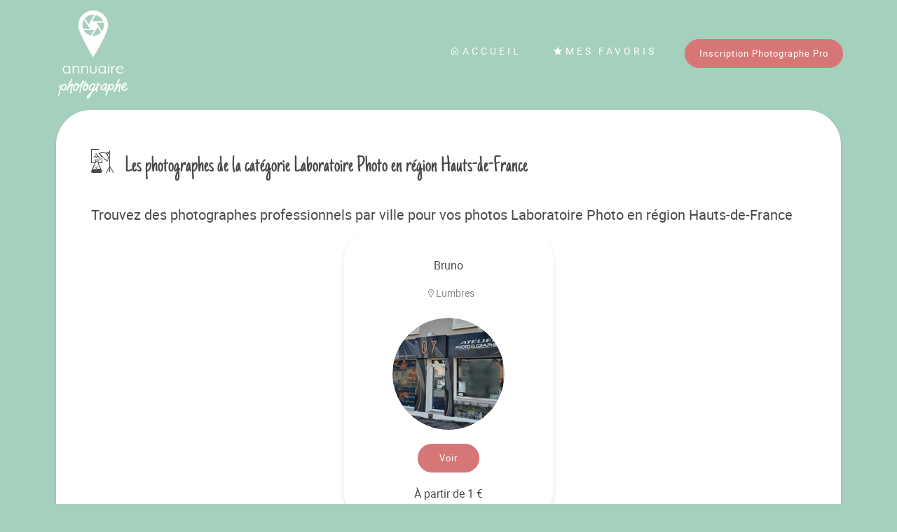

--- FILE ---
content_type: text/html; charset=UTF-8
request_url: https://annuaire-photographe.fr/photographe-laboratoire/hauts-de-france
body_size: 6243
content:
<!doctype html>
<html lang="fr">
    <head>
        <meta charset="utf-8">
        <meta http-equiv="X-UA-Compatible" content="IE=edge">
        <meta name="viewport" content="width=device-width, initial-scale=1">

                <title>Photographes Laboratoire Photo dans votre ville en région Hauts-de-France - Annuaire photographe</title>
        <meta name="description" content="Trouvez des photographes professionnels pour vos photos de Laboratoire Photo dans votre ville en région Hauts-de-France.">
                
        <!-- Disable tap highlight on IE -->
        <meta name="msapplication-tap-highlight" content="no">

        <!-- Web Application Manifest -->
        
        <!-- Add to homescreen for Chrome on Android -->
        <meta name="mobile-web-app-capable" content="yes">
        <meta name="application-name" content="Annuaire Photographe">
        <link rel="icon" sizes="192x192" href="/build/img/favicon/annuaire-favicon-192.647f4810.png">

        <!-- Add to homescreen for Safari on iOS -->
        <meta name="apple-mobile-web-app-capable" content="yes">
        <meta name="apple-mobile-web-app-status-bar-style" content="black">
        <meta name="apple-mobile-web-app-title" content="Annuaire Photographe">
        <link rel="apple-touch-icon" href="/build/img/favicon/annuaire-favicon-192.647f4810.png">

        <!-- Tile icon for Win8 (144x144 + tile color) -->
        <meta name="msapplication-TileImage" content="/build/img/favicon/annuaire-favicon-144.542d26b1.png">
        <meta name="msapplication-TileColor" content="#A6D0BE">

        <!-- Color the status bar on mobile devices -->
        <meta name="theme-color" content="#A6D0BE">

                    <link rel="stylesheet" href="/build/196.ad27b168.css"><link rel="stylesheet" href="/build/211.16ba933b.css"><link rel="stylesheet" href="/build/publicDefault.65db50cc.css">
                <script defer data-domain="annuaire-photographe.fr" src="https://plausible.io/js/script.js"></script>
    </head>

    <body>
                <nav class="navbar navbar-expand-lg navbar-light navbar-custom align-items-start align-items-md-center w-100 pt-0 page-page">
            <div class="container-lg nav-container">
                <a class="navbar-brand ms-2 mt-2 ps-5 ps-lg-0 pt-3 pb-4 py-lg-3" href="/">
                    <img class="logo" src="/build/img/base/logo-annuaire-white.64670f91.png" alt="Logo Annuaire Photographe">
                </a>
                <button class="navbar-toggler mt-1 me-5 me-lg-3" type="button" data-bs-toggle="collapse" data-bs-target="#navbarSupportedContent" aria-controls="navbarSupportedContent" aria-expanded="false" aria-label="Toggle navigation">
                    <span class="navbar-toggler-icon"></span>
                </button>
                
                <div class="collapse navbar-collapse justify-content-end" id="navbarSupportedContent">
                    <ul class="navbar-nav mr-auto">
                        <li class="nav-item nav-item-custom active">
                            <a class="nav-link" href="/"><i class="las la-home"></i>Accueil</a>
                        </li>
                        <li class="nav-item nav-item-custom">
                            <a class="nav-link" href="/favoris"><i class="las la-star"></i>Mes favoris</a>
                        </li>
                        <li class="nav-item nav-item-custom">
                            <a class="btn btn-orange" href="https://www.jingoo.com/infos/inscription.php" target="_blank">Inscription Photographe Pro</a>
                        </li>
                        
                    </ul>
                </div>
                
            </div>
            
        </nav>
                <div id="page" class="container-lg main-content ">
                            <div class="bloc-info space mb-lg pb-5 text-bloc">
        <div class="row">
            <div class="col-md-12">
                <h1 class="title-script my-5"><span class="iconannuaire laboratoire-icon me-3"></span> Les photographes de la catégorie Laboratoire Photo en région Hauts-de-France</h1>
                <h2>Trouvez des photographes professionnels par ville pour vos photos Laboratoire Photo en région Hauts-de-France</h2>

                                            <div class="mini-photographe-container">
                                                            <div class="mini-photographe-block">
                                    <div class="info-photog">
                                        <div class="bloc-info-carte">
                                            <div class="text-center info-carte">
                                                <div class="third-title text-capitalize">Bruno</div>
                                                <div class="txt-light bloc-ville text-capitalize"><i class="las la-map-marker-alt ps-2"></i>Lumbres</div>
                                                <div class="bloc-image">
                                                    <img class="photo-presentation" src="https://s3-annuaire-images-1.s3.gra.io.cloud.ovh.net/avatar/fa40c63a-559c-45f9-9bb4-6f37bc5feb27/fa40c63a-559c-45f9-9bb4-6f37bc5feb27-1682500981.jpg" alt="Avatar Photographe">
                                                </div>
                                                <a href="/fiche/laboratoire/fa40c63a-559c-45f9-9bb4-6f37bc5feb27" class="btn-orange lg btn">Voir</a>

                                                <div class="pt-4"><span class=""></span> À partir de 1 €</div>
                                            </div>
                                        </div>
                                    </div>
                                </div>
                                                    </div>
                                        <div class="letter-list my-5">
                                                    <div class="letter-block">
                                <a class="d-inline-flex justify-content-start align-items-center villes-letter-link" href="/photographe-laboratoire/hauts-de-france/villes-A">
                                    <div class="letter-link">A</div>
                                    <button type="button" class="letter-btn btn btn-light-grey discret ms-4">Voir toutes les villes en A</button>
                                </a>
                                <ul class="villes-list">
                                                                           
                                        <li><a href="/photographe-laboratoire/hauts-de-france/amiens-80021">Amiens</a><span class="ms-4">|</span></li>
                                                                           
                                        <li><a href="/photographe-laboratoire/hauts-de-france/armentieres-59017">Armentières</a><span class="ms-4">|</span></li>
                                                                           
                                        <li><a href="/photographe-laboratoire/hauts-de-france/auchel-62048">Auchel</a><span class="ms-4">|</span></li>
                                                                           
                                        <li><a href="/photographe-laboratoire/hauts-de-france/aulnoy-lez-valenciennes-59032">Aulnoy-lez-Valenciennes</a><span class="ms-4">|</span></li>
                                                                           
                                        <li><a href="/photographe-laboratoire/hauts-de-france/annay-62033">Annay</a><span class="ms-4">|</span></li>
                                                                           
                                        <li><a href="/photographe-laboratoire/hauts-de-france/allonne-60009">Allonne</a><span class="ms-4">|</span></li>
                                                                           
                                        <li><a href="/photographe-laboratoire/hauts-de-france/auchy-lez-orchies-59029">Auchy-lez-Orchies</a><span class="ms-4">|</span></li>
                                                                           
                                        <li><a href="/photographe-laboratoire/hauts-de-france/aix-en-pevele-59004">Aix</a><span class="ms-4">|</span></li>
                                                                           
                                        <li><a href="/photographe-laboratoire/hauts-de-france/angy-60015">Angy</a><span class="ms-4">|</span></li>
                                                                           
                                        <li><a href="/photographe-laboratoire/hauts-de-france/avilly-st-leonard-60033">Avilly-Saint-Léonard</a></li>
                                                                    </ul>
                            </div>
                                                        <hr class="my-5">
                                                        
                                                    <div class="letter-block">
                                <a class="d-inline-flex justify-content-start align-items-center villes-letter-link" href="/photographe-laboratoire/hauts-de-france/villes-B">
                                    <div class="letter-link">B</div>
                                    <button type="button" class="letter-btn btn btn-light-grey discret ms-4">Voir toutes les villes en B</button>
                                </a>
                                <ul class="villes-list">
                                                                           
                                        <li><a href="/photographe-laboratoire/hauts-de-france/beauvais-60057">Beauvais</a><span class="ms-4">|</span></li>
                                                                           
                                        <li><a href="/photographe-laboratoire/hauts-de-france/bailleul-59043">Bailleul</a><span class="ms-4">|</span></li>
                                                                           
                                        <li><a href="/photographe-laboratoire/hauts-de-france/berck-62108">Berck</a><span class="ms-4">|</span></li>
                                                                           
                                        <li><a href="/photographe-laboratoire/hauts-de-france/billy-montigny-62133">Billy-Montigny</a><span class="ms-4">|</span></li>
                                                                           
                                        <li><a href="/photographe-laboratoire/hauts-de-france/bapaume-62080">Bapaume</a><span class="ms-4">|</span></li>
                                                                           
                                        <li><a href="/photographe-laboratoire/hauts-de-france/bury-60116">Bury</a><span class="ms-4">|</span></li>
                                                                           
                                        <li><a href="/photographe-laboratoire/hauts-de-france/beuvry-la-foret-59080">Beuvry-la-Forêt</a><span class="ms-4">|</span></li>
                                                                           
                                        <li><a href="/photographe-laboratoire/hauts-de-france/boran-sur-oise-60086">Boran-sur-Oise</a><span class="ms-4">|</span></li>
                                                                           
                                        <li><a href="/photographe-laboratoire/hauts-de-france/balagny-sur-therain-60044">Balagny-sur-Thérain</a><span class="ms-4">|</span></li>
                                                                           
                                        <li><a href="/photographe-laboratoire/hauts-de-france/berthecourt-60065">Berthecourt</a></li>
                                                                    </ul>
                            </div>
                                                        <hr class="my-5">
                                                        
                                                    <div class="letter-block">
                                <a class="d-inline-flex justify-content-start align-items-center villes-letter-link" href="/photographe-laboratoire/hauts-de-france/villes-C">
                                    <div class="letter-link">C</div>
                                    <button type="button" class="letter-btn btn btn-light-grey discret ms-4">Voir toutes les villes en C</button>
                                </a>
                                <ul class="villes-list">
                                                                           
                                        <li><a href="/photographe-laboratoire/hauts-de-france/calais-62193">Calais</a><span class="ms-4">|</span></li>
                                                                           
                                        <li><a href="/photographe-laboratoire/hauts-de-france/crepy-en-valois-60176">Crépy-en-Valois</a><span class="ms-4">|</span></li>
                                                                           
                                        <li><a href="/photographe-laboratoire/hauts-de-france/coutiches-59158">Coutiches</a><span class="ms-4">|</span></li>
                                                                           
                                        <li><a href="/photographe-laboratoire/hauts-de-france/cauchy-a-la-tour-62217">Cauchy-à-la-Tour</a><span class="ms-4">|</span></li>
                                                                           
                                        <li><a href="/photographe-laboratoire/hauts-de-france/chamant-60138">Chamant</a><span class="ms-4">|</span></li>
                                                                           
                                        <li><a href="/photographe-laboratoire/hauts-de-france/corbeny-02215">Corbeny</a><span class="ms-4">|</span></li>
                                                                           
                                        <li><a href="/photographe-laboratoire/hauts-de-france/cremarest-62255">Crémarest</a><span class="ms-4">|</span></li>
                                                                           
                                        <li><a href="/photographe-laboratoire/hauts-de-france/clety-62229">Cléty</a><span class="ms-4">|</span></li>
                                                                           
                                        <li><a href="/photographe-laboratoire/hauts-de-france/coulomby-62245">Coulomby</a><span class="ms-4">|</span></li>
                                                                           
                                        <li><a href="/photographe-laboratoire/hauts-de-france/conchy-les-pots-60160">Conchy-les-Pots</a></li>
                                                                    </ul>
                            </div>
                                                        <hr class="my-5">
                                                        
                                                    <div class="letter-block">
                                <a class="d-inline-flex justify-content-start align-items-center villes-letter-link" href="/photographe-laboratoire/hauts-de-france/villes-D">
                                    <div class="letter-link">D</div>
                                    <button type="button" class="letter-btn btn btn-light-grey discret ms-4">Voir toutes les villes en D</button>
                                </a>
                                <ul class="villes-list">
                                                                           
                                        <li><a href="/photographe-laboratoire/hauts-de-france/dunkerque-59183">Dunkerque</a><span class="ms-4">|</span></li>
                                                                           
                                        <li><a href="/photographe-laboratoire/hauts-de-france/douai-59178">Douai</a><span class="ms-4">|</span></li>
                                                                           
                                        <li><a href="/photographe-laboratoire/hauts-de-france/dechy-59170">Dechy</a><span class="ms-4">|</span></li>
                                                                           
                                        <li><a href="/photographe-laboratoire/hauts-de-france/desvres-62268">Desvres</a><span class="ms-4">|</span></li>
                                                                           
                                        <li><a href="/photographe-laboratoire/hauts-de-france/dohem-62271">Dohem</a><span class="ms-4">|</span></li>
                                                                           
                                        <li><a href="/photographe-laboratoire/hauts-de-france/duvy-60203">Duvy</a><span class="ms-4">|</span></li>
                                                                           
                                        <li><a href="/photographe-laboratoire/hauts-de-france/dominois-80244">Dominois</a></li>
                                                                    </ul>
                            </div>
                                                        <hr class="my-5">
                                                        
                                                    <div class="letter-block">
                                <a class="d-inline-flex justify-content-start align-items-center villes-letter-link" href="/photographe-laboratoire/hauts-de-france/villes-E">
                                    <div class="letter-link">E</div>
                                    <button type="button" class="letter-btn btn btn-light-grey discret ms-4">Voir toutes les villes en E</button>
                                </a>
                                <ul class="villes-list">
                                                                           
                                        <li><a href="/photographe-laboratoire/hauts-de-france/estaires-59212">Estaires</a><span class="ms-4">|</span></li>
                                                                           
                                        <li><a href="/photographe-laboratoire/hauts-de-france/estrees-st-denis-60223">Estrées-Saint-Denis</a><span class="ms-4">|</span></li>
                                                                           
                                        <li><a href="/photographe-laboratoire/hauts-de-france/eleu-dit-leauwette-62291">Éleu-dit-Leauwette</a><span class="ms-4">|</span></li>
                                                                           
                                        <li><a href="/photographe-laboratoire/hauts-de-france/estevelles-62311">Estevelles</a><span class="ms-4">|</span></li>
                                                                           
                                        <li><a href="/photographe-laboratoire/hauts-de-france/esquerdes-62309">Esquerdes</a><span class="ms-4">|</span></li>
                                                                           
                                        <li><a href="/photographe-laboratoire/hauts-de-france/elnes-62292">Elnes</a><span class="ms-4">|</span></li>
                                                                           
                                        <li><a href="/photographe-laboratoire/hauts-de-france/estrun-59219">Estrun</a><span class="ms-4">|</span></li>
                                                                           
                                        <li><a href="/photographe-laboratoire/hauts-de-france/evergnicourt-02299">Évergnicourt</a><span class="ms-4">|</span></li>
                                                                           
                                        <li><a href="/photographe-laboratoire/hauts-de-france/essigny-le-petit-02288">Essigny-le-Petit</a><span class="ms-4">|</span></li>
                                                                           
                                        <li><a href="/photographe-laboratoire/hauts-de-france/effry-02275">Effry</a></li>
                                                                    </ul>
                            </div>
                                                        <hr class="my-5">
                                                        
                                                    <div class="letter-block">
                                <a class="d-inline-flex justify-content-start align-items-center villes-letter-link" href="/photographe-laboratoire/hauts-de-france/villes-F">
                                    <div class="letter-link">F</div>
                                    <button type="button" class="letter-btn btn btn-light-grey discret ms-4">Voir toutes les villes en F</button>
                                </a>
                                <ul class="villes-list">
                                                                           
                                        <li><a href="/photographe-laboratoire/hauts-de-france/fourmies-59249">Fourmies</a><span class="ms-4">|</span></li>
                                                                           
                                        <li><a href="/photographe-laboratoire/hauts-de-france/famars-59221">Famars</a><span class="ms-4">|</span></li>
                                                                           
                                        <li><a href="/photographe-laboratoire/hauts-de-france/faumont-59222">Faumont</a><span class="ms-4">|</span></li>
                                                                           
                                        <li><a href="/photographe-laboratoire/hauts-de-france/folembray-02318">Folembray</a><span class="ms-4">|</span></li>
                                                                           
                                        <li><a href="/photographe-laboratoire/hauts-de-france/fort-mahon-plage-80333">Fort-Mahon-Plage</a><span class="ms-4">|</span></li>
                                                                           
                                        <li><a href="/photographe-laboratoire/hauts-de-france/fletre-59237">Flêtre</a><span class="ms-4">|</span></li>
                                                                           
                                        <li><a href="/photographe-laboratoire/hauts-de-france/ferfay-62328">Ferfay</a><span class="ms-4">|</span></li>
                                                                           
                                        <li><a href="/photographe-laboratoire/hauts-de-france/fayet-02303">Fayet</a><span class="ms-4">|</span></li>
                                                                           
                                        <li><a href="/photographe-laboratoire/hauts-de-france/fressies-59255">Fressies</a><span class="ms-4">|</span></li>
                                                                           
                                        <li><a href="/photographe-laboratoire/hauts-de-france/feron-59229">Féron</a></li>
                                                                    </ul>
                            </div>
                                                        <hr class="my-5">
                                                        
                                                    <div class="letter-block">
                                <a class="d-inline-flex justify-content-start align-items-center villes-letter-link" href="/photographe-laboratoire/hauts-de-france/villes-G">
                                    <div class="letter-link">G</div>
                                    <button type="button" class="letter-btn btn btn-light-grey discret ms-4">Voir toutes les villes en G</button>
                                </a>
                                <ul class="villes-list">
                                                                           
                                        <li><a href="/photographe-laboratoire/hauts-de-france/guesnain-59276">Guesnain</a><span class="ms-4">|</span></li>
                                                                           
                                        <li><a href="/photographe-laboratoire/hauts-de-france/villeneuve-sur-aisne-02360">Guignicourt</a><span class="ms-4">|</span></li>
                                                                           
                                        <li><a href="/photographe-laboratoire/hauts-de-france/godewaersvelde-59262">Godewaersvelde</a><span class="ms-4">|</span></li>
                                                                           
                                        <li><a href="/photographe-laboratoire/hauts-de-france/givenchy-en-gohelle-62371">Givenchy-en-Gohelle</a><span class="ms-4">|</span></li>
                                                                           
                                        <li><a href="/photographe-laboratoire/hauts-de-france/groffliers-62390">Groffliers</a><span class="ms-4">|</span></li>
                                                                           
                                        <li><a href="/photographe-laboratoire/hauts-de-france/goincourt-60277">Goincourt</a><span class="ms-4">|</span></li>
                                                                           
                                        <li><a href="/photographe-laboratoire/hauts-de-france/gricourt-02355">Gricourt</a><span class="ms-4">|</span></li>
                                                                           
                                        <li><a href="/photographe-laboratoire/hauts-de-france/gavrelle-62369">Gavrelle</a><span class="ms-4">|</span></li>
                                                                           
                                        <li><a href="/photographe-laboratoire/hauts-de-france/gournay-sur-aronde-60281">Gournay-sur-Aronde</a><span class="ms-4">|</span></li>
                                                                           
                                        <li><a href="/photographe-laboratoire/hauts-de-france/grevillers-62387">Grévillers</a></li>
                                                                    </ul>
                            </div>
                                                        <hr class="my-5">
                                                        
                                                    <div class="letter-block">
                                <a class="d-inline-flex justify-content-start align-items-center villes-letter-link" href="/photographe-laboratoire/hauts-de-france/villes-H">
                                    <div class="letter-link">H</div>
                                    <button type="button" class="letter-btn btn btn-light-grey discret ms-4">Voir toutes les villes en H</button>
                                </a>
                                <ul class="villes-list">
                                                                           
                                        <li><a href="/photographe-laboratoire/hauts-de-france/hautmont-59291">Hautmont</a><span class="ms-4">|</span></li>
                                                                           
                                        <li><a href="/photographe-laboratoire/hauts-de-france/hirson-02381">Hirson</a><span class="ms-4">|</span></li>
                                                                           
                                        <li><a href="/photographe-laboratoire/hauts-de-france/hermes-60313">Hermes</a><span class="ms-4">|</span></li>
                                                                           
                                        <li><a href="/photographe-laboratoire/hauts-de-france/helfaut-62423">Helfaut</a><span class="ms-4">|</span></li>
                                                                           
                                        <li><a href="/photographe-laboratoire/hauts-de-france/harbonnieres-80417">Harbonnières</a><span class="ms-4">|</span></li>
                                                                           
                                        <li><a href="/photographe-laboratoire/hauts-de-france/harly-02371">Harly</a><span class="ms-4">|</span></li>
                                                                           
                                        <li><a href="/photographe-laboratoire/hauts-de-france/hallines-62403">Hallines</a><span class="ms-4">|</span></li>
                                                                           
                                        <li><a href="/photographe-laboratoire/hauts-de-france/hondainville-60317">Hondainville</a><span class="ms-4">|</span></li>
                                                                           
                                        <li><a href="/photographe-laboratoire/hauts-de-france/heilles-60307">Heilles</a><span class="ms-4">|</span></li>
                                                                           
                                        <li><a href="/photographe-laboratoire/hauts-de-france/hemevillers-60308">Hémévillers</a></li>
                                                                    </ul>
                            </div>
                                                        <hr class="my-5">
                                                        
                                                    <div class="letter-block">
                                <a class="d-inline-flex justify-content-start align-items-center villes-letter-link" href="/photographe-laboratoire/hauts-de-france/villes-J">
                                    <div class="letter-link">J</div>
                                    <button type="button" class="letter-btn btn btn-light-grey discret ms-4">Voir toutes les villes en J</button>
                                </a>
                                <ul class="villes-list">
                                                                           
                                        <li><a href="/photographe-laboratoire/hauts-de-france/jaulgonne-02389">Jaulgonne</a><span class="ms-4">|</span></li>
                                                                           
                                        <li><a href="/photographe-laboratoire/hauts-de-france/juvincourt-et-damary-02399">Juvincourt-et-Damary</a></li>
                                                                    </ul>
                            </div>
                                                        <hr class="my-5">
                                                        
                                                    <div class="letter-block">
                                <a class="d-inline-flex justify-content-start align-items-center villes-letter-link" href="/photographe-laboratoire/hauts-de-france/villes-L">
                                    <div class="letter-link">L</div>
                                    <button type="button" class="letter-btn btn btn-light-grey discret ms-4">Voir toutes les villes en L</button>
                                </a>
                                <ul class="villes-list">
                                                                           
                                        <li><a href="/photographe-laboratoire/hauts-de-france/lille-59350">Lille</a><span class="ms-4">|</span></li>
                                                                           
                                        <li><a href="/photographe-laboratoire/hauts-de-france/lens-62498">Lens</a><span class="ms-4">|</span></li>
                                                                           
                                        <li><a href="/photographe-laboratoire/hauts-de-france/lamorlaye-60346">Lamorlaye</a><span class="ms-4">|</span></li>
                                                                           
                                        <li><a href="/photographe-laboratoire/hauts-de-france/lumbres-62534">Lumbres</a><span class="ms-4">|</span></li>
                                                                           
                                        <li><a href="/photographe-laboratoire/hauts-de-france/lewarde-59345">Lewarde</a><span class="ms-4">|</span></li>
                                                                           
                                        <li><a href="/photographe-laboratoire/hauts-de-france/landas-59330">Landas</a><span class="ms-4">|</span></li>
                                                                           
                                        <li><a href="/photographe-laboratoire/hauts-de-france/le-doulieu-59180">Le Doulieu</a><span class="ms-4">|</span></li>
                                                                           
                                        <li><a href="/photographe-laboratoire/hauts-de-france/longfosse-62524">Longfossé</a><span class="ms-4">|</span></li>
                                                                           
                                        <li><a href="/photographe-laboratoire/hauts-de-france/levignen-60358">Lévignen</a><span class="ms-4">|</span></li>
                                                                           
                                        <li><a href="/photographe-laboratoire/hauts-de-france/la-neuville-roy-60456">La Neuville-Roy</a></li>
                                                                    </ul>
                            </div>
                                                        <hr class="my-5">
                                                        
                                                    <div class="letter-block">
                                <a class="d-inline-flex justify-content-start align-items-center villes-letter-link" href="/photographe-laboratoire/hauts-de-france/villes-M">
                                    <div class="letter-link">M</div>
                                    <button type="button" class="letter-btn btn btn-light-grey discret ms-4">Voir toutes les villes en M</button>
                                </a>
                                <ul class="villes-list">
                                                                           
                                        <li><a href="/photographe-laboratoire/hauts-de-france/marcq-en-baroeul-59378">Marcq-en-Barœul</a><span class="ms-4">|</span></li>
                                                                           
                                        <li><a href="/photographe-laboratoire/hauts-de-france/mons-en-baroeul-59410">Mons-en-Barœul</a><span class="ms-4">|</span></li>
                                                                           
                                        <li><a href="/photographe-laboratoire/hauts-de-france/mouvaux-59421">Mouvaux</a><span class="ms-4">|</span></li>
                                                                           
                                        <li><a href="/photographe-laboratoire/hauts-de-france/marquette-lez-lille-59386">Marquette-lez-Lille</a><span class="ms-4">|</span></li>
                                                                           
                                        <li><a href="/photographe-laboratoire/hauts-de-france/mouy-60439">Mouy</a><span class="ms-4">|</span></li>
                                                                           
                                        <li><a href="/photographe-laboratoire/hauts-de-france/meteren-59401">Méteren</a><span class="ms-4">|</span></li>
                                                                           
                                        <li><a href="/photographe-laboratoire/hauts-de-france/marquillies-59388">Marquillies</a><span class="ms-4">|</span></li>
                                                                           
                                        <li><a href="/photographe-laboratoire/hauts-de-france/mouchin-59419">Mouchin</a><span class="ms-4">|</span></li>
                                                                           
                                        <li><a href="/photographe-laboratoire/hauts-de-france/mondrepuis-02495">Mondrepuis</a><span class="ms-4">|</span></li>
                                                                           
                                        <li><a href="/photographe-laboratoire/hauts-de-france/merris-59399">Merris</a></li>
                                                                    </ul>
                            </div>
                                                        <hr class="my-5">
                                                        
                                                    <div class="letter-block">
                                <a class="d-inline-flex justify-content-start align-items-center villes-letter-link" href="/photographe-laboratoire/hauts-de-france/villes-N">
                                    <div class="letter-link">N</div>
                                    <button type="button" class="letter-btn btn btn-light-grey discret ms-4">Voir toutes les villes en N</button>
                                </a>
                                <ul class="villes-list">
                                                                           
                                        <li><a href="/photographe-laboratoire/hauts-de-france/nomain-59435">Nomain</a><span class="ms-4">|</span></li>
                                                                           
                                        <li><a href="/photographe-laboratoire/hauts-de-france/neuville-st-vaast-62609">Neuville-Saint-Vaast</a><span class="ms-4">|</span></li>
                                                                           
                                        <li><a href="/photographe-laboratoire/hauts-de-france/neuf-mesnil-59424">Neuf-Mesnil</a><span class="ms-4">|</span></li>
                                                                           
                                        <li><a href="/photographe-laboratoire/hauts-de-france/neuf-berquin-59423">Neuf-Berquin</a><span class="ms-4">|</span></li>
                                                                           
                                        <li><a href="/photographe-laboratoire/hauts-de-france/neuville-st-amand-02549">Neuville-Saint-Amand</a><span class="ms-4">|</span></li>
                                                                           
                                        <li><a href="/photographe-laboratoire/hauts-de-france/nielles-les-blequin-62613">Nielles-lès-Bléquin</a><span class="ms-4">|</span></li>
                                                                           
                                        <li><a href="/photographe-laboratoire/hauts-de-france/neuve-maison-02544">Neuve-Maison</a><span class="ms-4">|</span></li>
                                                                           
                                        <li><a href="/photographe-laboratoire/hauts-de-france/neuvireuil-62612">Neuvireuil</a><span class="ms-4">|</span></li>
                                                                           
                                        <li><a href="/photographe-laboratoire/hauts-de-france/neufchatel-sur-aisne-02541">Neufchâtel-sur-Aisne</a><span class="ms-4">|</span></li>
                                                                           
                                        <li><a href="/photographe-laboratoire/hauts-de-france/neufvy-sur-aronde-60449">Neufvy-sur-Aronde</a></li>
                                                                    </ul>
                            </div>
                                                        <hr class="my-5">
                                                        
                                                    <div class="letter-block">
                                <a class="d-inline-flex justify-content-start align-items-center villes-letter-link" href="/photographe-laboratoire/hauts-de-france/villes-O">
                                    <div class="letter-link">O</div>
                                    <button type="button" class="letter-btn btn btn-light-grey discret ms-4">Voir toutes les villes en O</button>
                                </a>
                                <ul class="villes-list">
                                                                           
                                        <li><a href="/photographe-laboratoire/hauts-de-france/orchies-59449">Orchies</a><span class="ms-4">|</span></li>
                                                                           
                                        <li><a href="/photographe-laboratoire/hauts-de-france/omissy-02571">Omissy</a><span class="ms-4">|</span></li>
                                                                           
                                        <li><a href="/photographe-laboratoire/hauts-de-france/ormoy-villers-60479">Ormoy-Villers</a><span class="ms-4">|</span></li>
                                                                           
                                        <li><a href="/photographe-laboratoire/hauts-de-france/orvillers-sorel-60483">Orvillers-Sorel</a><span class="ms-4">|</span></li>
                                                                           
                                        <li><a href="/photographe-laboratoire/hauts-de-france/orainville-02572">Orainville</a><span class="ms-4">|</span></li>
                                                                           
                                        <li><a href="/photographe-laboratoire/hauts-de-france/ouve-wirquin-62644">Ouve-Wirquin</a><span class="ms-4">|</span></li>
                                                                           
                                        <li><a href="/photographe-laboratoire/hauts-de-france/oppy-62639">Oppy</a><span class="ms-4">|</span></li>
                                                                           
                                        <li><a href="/photographe-laboratoire/hauts-de-france/ohis-02567">Ohis</a></li>
                                                                    </ul>
                            </div>
                                                        <hr class="my-5">
                                                        
                                                    <div class="letter-block">
                                <a class="d-inline-flex justify-content-start align-items-center villes-letter-link" href="/photographe-laboratoire/hauts-de-france/villes-P">
                                    <div class="letter-link">P</div>
                                    <button type="button" class="letter-btn btn btn-light-grey discret ms-4">Voir toutes les villes en P</button>
                                </a>
                                <ul class="villes-list">
                                                                           
                                        <li><a href="/photographe-laboratoire/hauts-de-france/provin-59477">Provin</a><span class="ms-4">|</span></li>
                                                                           
                                        <li><a href="/photographe-laboratoire/hauts-de-france/pont-a-vendin-62666">Pont-à-Vendin</a><span class="ms-4">|</span></li>
                                                                           
                                        <li><a href="/photographe-laboratoire/hauts-de-france/paillencourt-59455">Paillencourt</a><span class="ms-4">|</span></li>
                                                                           
                                        <li><a href="/photographe-laboratoire/hauts-de-france/pihem-62656">Pihem</a><span class="ms-4">|</span></li>
                                                                           
                                        <li><a href="/photographe-laboratoire/hauts-de-france/pronleroy-60515">Pronleroy</a><span class="ms-4">|</span></li>
                                                                           
                                        <li><a href="/photographe-laboratoire/hauts-de-france/prouvais-02626">Prouvais</a><span class="ms-4">|</span></li>
                                                                           
                                        <li><a href="/photographe-laboratoire/hauts-de-france/pignicourt-02601">Pignicourt</a><span class="ms-4">|</span></li>
                                                                           
                                        <li><a href="/photographe-laboratoire/hauts-de-france/passy-sur-marne-02595">Passy-sur-Marne</a><span class="ms-4">|</span></li>
                                                                           
                                        <li><a href="/photographe-laboratoire/hauts-de-france/proviseux-et-plesnoy-02627">Proviseux-et-Plesnoy</a></li>
                                                                    </ul>
                            </div>
                                                        <hr class="my-5">
                                                        
                                                    <div class="letter-block">
                                <a class="d-inline-flex justify-content-start align-items-center villes-letter-link" href="/photographe-laboratoire/hauts-de-france/villes-Q">
                                    <div class="letter-link">Q</div>
                                    <button type="button" class="letter-btn btn btn-light-grey discret ms-4">Voir toutes les villes en Q</button>
                                </a>
                                <ul class="villes-list">
                                                                           
                                        <li><a href="/photographe-laboratoire/hauts-de-france/quend-80649">Quend</a><span class="ms-4">|</span></li>
                                                                           
                                        <li><a href="/photographe-laboratoire/hauts-de-france/quesques-62678">Quesques</a><span class="ms-4">|</span></li>
                                                                           
                                        <li><a href="/photographe-laboratoire/hauts-de-france/quercamps-62675">Quercamps</a></li>
                                                                    </ul>
                            </div>
                                                        <hr class="my-5">
                                                        
                                                    <div class="letter-block">
                                <a class="d-inline-flex justify-content-start align-items-center villes-letter-link" href="/photographe-laboratoire/hauts-de-france/villes-R">
                                    <div class="letter-link">R</div>
                                    <button type="button" class="letter-btn btn btn-light-grey discret ms-4">Voir toutes les villes en R</button>
                                </a>
                                <ul class="villes-list">
                                                                           
                                        <li><a href="/photographe-laboratoire/hauts-de-france/roubaix-59512">Roubaix</a><span class="ms-4">|</span></li>
                                                                           
                                        <li><a href="/photographe-laboratoire/hauts-de-france/raismes-59491">Raismes</a><span class="ms-4">|</span></li>
                                                                           
                                        <li><a href="/photographe-laboratoire/hauts-de-france/rue-80688">Rue</a><span class="ms-4">|</span></li>
                                                                           
                                        <li><a href="/photographe-laboratoire/hauts-de-france/remy-60531">Remy</a><span class="ms-4">|</span></li>
                                                                           
                                        <li><a href="/photographe-laboratoire/hauts-de-france/ressons-sur-matz-60533">Ressons-sur-Matz</a><span class="ms-4">|</span></li>
                                                                           
                                        <li><a href="/photographe-laboratoire/hauts-de-france/rouvroy-02659">Rouvroy</a><span class="ms-4">|</span></li>
                                                                           
                                        <li><a href="/photographe-laboratoire/hauts-de-france/remilly-wirquin-62702">Remilly-Wirquin</a><span class="ms-4">|</span></li>
                                                                           
                                        <li><a href="/photographe-laboratoire/hauts-de-france/remaucourt-02637">Remaucourt</a><span class="ms-4">|</span></li>
                                                                           
                                        <li><a href="/photographe-laboratoire/hauts-de-france/ricquebourg-60538">Ricquebourg</a><span class="ms-4">|</span></li>
                                                                           
                                        <li><a href="/photographe-laboratoire/hauts-de-france/rocquigny-62715">Rocquigny</a></li>
                                                                    </ul>
                            </div>
                                                        <hr class="my-5">
                                                        
                                                    <div class="letter-block">
                                <a class="d-inline-flex justify-content-start align-items-center villes-letter-link" href="/photographe-laboratoire/hauts-de-france/villes-S">
                                    <div class="letter-link">S</div>
                                    <button type="button" class="letter-btn btn btn-light-grey discret ms-4">Voir toutes les villes en S</button>
                                </a>
                                <ul class="villes-list">
                                                                           
                                        <li><a href="/photographe-laboratoire/hauts-de-france/st-quentin-02691">Saint-Quentin</a><span class="ms-4">|</span></li>
                                                                           
                                        <li><a href="/photographe-laboratoire/hauts-de-france/senlis-60612">Senlis</a><span class="ms-4">|</span></li>
                                                                           
                                        <li><a href="/photographe-laboratoire/hauts-de-france/st-jans-cappel-59535">Saint-Jans-Cappel</a><span class="ms-4">|</span></li>
                                                                           
                                        <li><a href="/photographe-laboratoire/hauts-de-france/st-erme-outre-et-ramecourt-02676">Saint-Erme-Outre-et-Ramecourt</a><span class="ms-4">|</span></li>
                                                                           
                                        <li><a href="/photographe-laboratoire/hauts-de-france/sameon-59551">Saméon</a><span class="ms-4">|</span></li>
                                                                           
                                        <li><a href="/photographe-laboratoire/hauts-de-france/st-remy-du-nord-59543">Saint-Remy-du-Nord</a><span class="ms-4">|</span></li>
                                                                           
                                        <li><a href="/photographe-laboratoire/hauts-de-france/st-martin-le-noeud-60586">Saint-Martin-le-Nœud</a><span class="ms-4">|</span></li>
                                                                           
                                        <li><a href="/photographe-laboratoire/hauts-de-france/strazeele-59582">Strazeele</a><span class="ms-4">|</span></li>
                                                                           
                                        <li><a href="/photographe-laboratoire/hauts-de-france/seninghem-62788">Seninghem</a><span class="ms-4">|</span></li>
                                                                           
                                        <li><a href="/photographe-laboratoire/hauts-de-france/st-felix-60574">Saint-Félix</a></li>
                                                                    </ul>
                            </div>
                                                        <hr class="my-5">
                                                        
                                                    <div class="letter-block">
                                <a class="d-inline-flex justify-content-start align-items-center villes-letter-link" href="/photographe-laboratoire/hauts-de-france/villes-T">
                                    <div class="letter-link">T</div>
                                    <button type="button" class="letter-btn btn btn-light-grey discret ms-4">Voir toutes les villes en T</button>
                                </a>
                                <ul class="villes-list">
                                                                           
                                        <li><a href="/photographe-laboratoire/hauts-de-france/tourcoing-59599">Tourcoing</a><span class="ms-4">|</span></li>
                                                                           
                                        <li><a href="/photographe-laboratoire/hauts-de-france/thelus-62810">Thélus</a><span class="ms-4">|</span></li>
                                                                           
                                        <li><a href="/photographe-laboratoire/hauts-de-france/tille-60639">Tillé</a><span class="ms-4">|</span></li>
                                                                           
                                        <li><a href="/photographe-laboratoire/hauts-de-france/trelou-sur-marne-02748">Trélou-sur-Marne</a><span class="ms-4">|</span></li>
                                                                           
                                        <li><a href="/photographe-laboratoire/hauts-de-france/thury-sous-clermont-60638">Thury-sous-Clermont</a><span class="ms-4">|</span></li>
                                                                           
                                        <li><a href="/photographe-laboratoire/hauts-de-france/trumilly-60650">Trumilly</a><span class="ms-4">|</span></li>
                                                                           
                                        <li><a href="/photographe-laboratoire/hauts-de-france/toeufles-80764">Tœufles</a></li>
                                                                    </ul>
                            </div>
                                                        <hr class="my-5">
                                                        
                                                    <div class="letter-block">
                                <a class="d-inline-flex justify-content-start align-items-center villes-letter-link" href="/photographe-laboratoire/hauts-de-france/villes-V">
                                    <div class="letter-link">V</div>
                                    <button type="button" class="letter-btn btn btn-light-grey discret ms-4">Voir toutes les villes en V</button>
                                </a>
                                <ul class="villes-list">
                                                                           
                                        <li><a href="/photographe-laboratoire/hauts-de-france/valenciennes-59606">Valenciennes</a><span class="ms-4">|</span></li>
                                                                           
                                        <li><a href="/photographe-laboratoire/hauts-de-france/vendin-le-vieil-62842">Vendin-le-Vieil</a><span class="ms-4">|</span></li>
                                                                           
                                        <li><a href="/photographe-laboratoire/hauts-de-france/vimy-62861">Vimy</a><span class="ms-4">|</span></li>
                                                                           
                                        <li><a href="/photographe-laboratoire/hauts-de-france/vron-80815">Vron</a><span class="ms-4">|</span></li>
                                                                           
                                        <li><a href="/photographe-laboratoire/hauts-de-france/vaudringhem-62837">Vaudringhem</a><span class="ms-4">|</span></li>
                                                                           
                                        <li><a href="/photographe-laboratoire/hauts-de-france/villers-sur-authie-80806">Villers-sur-Authie</a><span class="ms-4">|</span></li>
                                                                           
                                        <li><a href="/photographe-laboratoire/hauts-de-france/vieil-moutier-62853">Vieil-Moutier</a><span class="ms-4">|</span></li>
                                                                           
                                        <li><a href="/photographe-laboratoire/hauts-de-france/vandelicourt-60654">Vandélicourt</a><span class="ms-4">|</span></li>
                                                                           
                                        <li><a href="/photographe-laboratoire/hauts-de-france/villers-au-flos-62855">Villers-au-Flos</a><span class="ms-4">|</span></li>
                                                                           
                                        <li><a href="/photographe-laboratoire/hauts-de-france/vauvillers-80781">Vauvillers</a></li>
                                                                    </ul>
                            </div>
                                                        <hr class="my-5">
                                                        
                                                    <div class="letter-block">
                                <a class="d-inline-flex justify-content-start align-items-center villes-letter-link" href="/photographe-laboratoire/hauts-de-france/villes-W">
                                    <div class="letter-link">W</div>
                                    <button type="button" class="letter-btn btn btn-light-grey discret ms-4">Voir toutes les villes en W</button>
                                </a>
                                <ul class="villes-list">
                                                                           
                                        <li><a href="/photographe-laboratoire/hauts-de-france/wizernes-62902">Wizernes</a><span class="ms-4">|</span></li>
                                                                           
                                        <li><a href="/photographe-laboratoire/hauts-de-france/wavrans-sur-l-aa-62882">Wavrans-sur-l&#039;Aa</a><span class="ms-4">|</span></li>
                                                                           
                                        <li><a href="/photographe-laboratoire/hauts-de-france/wirwignes-62896">Wirwignes</a><span class="ms-4">|</span></li>
                                                                           
                                        <li><a href="/photographe-laboratoire/hauts-de-france/willerval-62892">Willerval</a><span class="ms-4">|</span></li>
                                                                           
                                        <li><a href="/photographe-laboratoire/hauts-de-france/wismes-62897">Wismes</a><span class="ms-4">|</span></li>
                                                                           
                                        <li><a href="/photographe-laboratoire/hauts-de-france/wimy-02833">Wimy</a><span class="ms-4">|</span></li>
                                                                           
                                        <li><a href="/photographe-laboratoire/hauts-de-france/warlencourt-eaucourt-62876">Warlencourt-Eaucourt</a></li>
                                                                    </ul>
                            </div>
                                                        
                                            </div>

            </div>
        </div>
    </div>
                    </div>

                            <footer class="footer-custom p-5">
                <button aria-hidden="true" type="button" class="btn movetop-btn d-flex justify-content-center align-items-center">
                    <i class="las la-angle-up la-lg"></i>
                </button>
                <div class="container-fluid text-md-start">
                    <div class="row flex-row justify-content-center align-items-center">
                        <div class="col-md-8">
                            <ul class="list-unstyled text-center">
                                <li class="footer-links"><a href="/articles" class="text-reset mb-2">Interviews et articles</a></li>
                                <li class="footer-links"><a href="/mariage" class="text-reset mb-2">Le Mariage</a></li>
                                <li class="footer-links"><a href="https://www.jingoo.com/pro/infos/demarcheEco" class="text-reset mb-2" target="_blank">Respirez ! Vous utilisez annuaire-photographe.fr</a></li>
                            </ul>
                            <div class="text-center my-5">
                                <button class="btn btn-orange txt-sm" onclick="document.location.href='https://www.jingoo.com/infos/inscription.php'">Inscription Photographe Pro</button>
                            </div>
                            <div class="text-center txt-sm">
                                Annuaire-Photographe.fr est un service de la société Image-Libre Studio - Jingoo.com | Ce site fait l'objet d'une déclaration à la CNIL n°1193250
                            </div>
                        </div>
                    </div>
                </div>
                <div class="d-flex align-items-center justify-content-center mt-5 mb-5">
                    <button onclick="window.open('https://www.jingoo.com/pro/infos/demarcheEco', '_blank');" class="btn p-0 text-reset pe-md-5">
                        <img src="/build/img/base/label-respirez-annuaire.4c2a7243.png" alt="Respirez ! Vous utilisez annuaire-photographe.fr" class="img-fluid pe-5">
                    </button>
                    <button onclick="window.open('https://pro.hellocarbo.com/reviews/jingoo-2024-1/public', '_blank');" class="btn p-0 text-reset pe-md-5">
                        <img src="/build/img/base/label-bilan-carbone.c41d35be.png" alt="Bilan carbone 2024" class="img-fluid pe-5">
                    </button>
                    <button onclick="window.open('https://try.hellocarbo.com/medailles-carbo-comment-ca-marche', '_blank');" class="btn p-0 text-reset pe-md-5">
                        <img src="/build/img/base/label-certif-carbo.f2434f92.png" alt="Carbo Silver 2025" class="img-fluid pe-5">
                    </button>
                    <button onclick="window.open('https://www.meilleursouvriersdefrance.info/accueil.html', '_blank');" class="btn p-0 text-reset pe-md-5">
                        <img src="/build/img/base/logo-mofmaf.c9d44724.png" alt="Logo MOF/MAF" class="img-fluid pe-5">
                    </button>
                    <button onclick="window.open('https://www.frenchtech-paysbasque.com/', '_blank');" class="btn p-0 text-reset pe-md-5">
                        <img src="/build/img/base/label-french-tech.e1e07efe.png" alt="Logo French Tech" class="img-fluid pe-5">
                    </button>
                    <button onclick="window.open('https://www.lafrenchfab.fr/', '_blank');" class="btn p-0 text-reset">
                        <img src="/build/img/base/label-french-fab.0cfdd060.png" alt="Logo French Fab" class="img-fluid">
                    </button>
                </div>
            </footer>
                
                
                        
                             <script src="/build/runtime.da8818c2.js" defer></script><script src="/build/632.fa5fb2d5.js" defer></script><script src="/build/69.ae733bff.js" defer></script><script src="/build/702.f55286df.js" defer></script><script src="/build/839.8c08e469.js" defer></script><script src="/build/712.1d812cf9.js" defer></script><script src="/build/publicDefault.4f9cb83b.js" defer></script>
                    </body>
</html>


--- FILE ---
content_type: text/javascript; charset=utf-8
request_url: https://annuaire-photographe.fr/build/publicDefault.4f9cb83b.js
body_size: 5897
content:
/*! For license information please see publicDefault.4f9cb83b.js.LICENSE.txt */
"use strict";(self.webpackChunk=self.webpackChunk||[]).push([[314],{2462:(e,t,o)=>{o.d(t,{iM:()=>s,mo:()=>i,qw:()=>a,wy:()=>l});o(2564),o(9554),o(1539),o(4747),o(6992),o(8674),o(8783),o(3948);var r=o(8702),n=o.n(r),i=[];function a(e){var t=arguments.length>1&&void 0!==arguments[1]?arguments[1]:500;e.style.removeProperty("display");var o=window.getComputedStyle(e).display;"none"===o&&(o="block"),e.style.display=o;var r=e.offsetHeight;e.style.overflow="hidden",e.style.height=0,e.style.paddingTop=0,e.style.paddingBottom=0,e.style.marginTop=0,e.style.marginBottom=0,e.offsetHeight,e.style.boxsizing="border-box",e.style.transitionProperty="height, margin, padding",e.style.transitionDuration=t+"ms",e.style.height=r+"px",e.style.removeProperty("padding-top"),e.style.removeProperty("padding-bottom"),e.style.removeProperty("margin-top"),e.style.removeProperty("margin-bottom"),window.setTimeout((function(){e.style.removeProperty("height"),e.style.removeProperty("overflow"),e.style.removeProperty("transition-duration"),e.style.removeProperty("transition-property")}),t)}function s(e){var t=arguments.length>1&&void 0!==arguments[1]?arguments[1]:500;e.style.transitionProperty="height, margin, padding",e.style.transitionDuration=t+"ms",e.style.boxSizing="border-box",e.style.height=e.offsetHeight+"px",e.offsetHeight,e.style.overflow="hidden",e.style.height=0,e.style.paddingTop=0,e.style.paddingBottom=0,e.style.marginTop=0,e.style.marginBottom=0,window.setTimeout((function(){e.style.display="none",e.style.removeProperty("height"),e.style.removeProperty("padding-top"),e.style.removeProperty("padding-bottom"),e.style.removeProperty("margin-top"),e.style.removeProperty("margin-bottom"),e.style.removeProperty("overflow"),e.style.removeProperty("transition-duration"),e.style.removeProperty("transition-property")}),t)}function l(e){var t=arguments.length>1&&void 0!==arguments[1]?arguments[1]:500;return"none"===window.getComputedStyle(e).display?a(e,t):s(e,t)}var u=document.querySelectorAll('[data-bs-toggle="tooltip"]');if(u.length)for(var c=0;c<u.length;c++)new(n().Tooltip)(u[c],{container:"body",offset:[0,5]});var d=document.getElementById("rayon");if(void 0!==d&&null!=d){var h=function(e){var t=e.target;"range"!==e.target.type&&(t=document.getElementById("range"));var o=t.min,r=t.max,n=t.value;t.style.backgroundSize=100*(n-o)/(r-o)+"% 100%"};document.querySelectorAll('input[type="range"]').forEach((function(e){e.addEventListener("input",h)}))}var p=document.querySelectorAll(".verif-form");if(p.length){var m=[],f=[];o.e(305).then(o.t.bind(o,9305,23)).then((function(e){e.default.addMessages("fr",{required:"Ce champ est requis",email:"Cette valeur n'est pas une adresse email valide.",number:"Cette valeur doit être un nombre.",integer:"Cette valeur doit être un entier.",url:"Cette valeur n'est pas une URL valide.",tel:"Cette valeur n'est pas un numéro de téléphone valide.",maxlength:"Cette chaîne est trop longue. Elle doit avoir au maximum ${1} caractères.",minlength:"Cette chaîne est trop courte. Elle doit avoir au minimum ${1} caractères.",min:"Cette valeur ne doit pas être inférieure à ${1}",max:"Cette valeur ne doit pas excéder ${1}",pattern:"Cette valeur semble non valide.",equals:"Ces valeurs devraient être identiques.",default:"Cette valeur semble non valide."}),e.default.setLocale("fr");for(var t={classTo:"form-group",errorClass:"has-danger",successClass:"has-success",errorTextParent:"form-group",errorTextTag:"div",errorTextClass:"field-error"},o=function(o){m[o]=p[o],i[o]=new e.default(m[o],t),m[o].addEventListener("submit",(function(e){if(f[o]=i[o].validate(),!f[o])return e.preventDefault(),!1}))},r=0;r<p.length;++r)o(r)}))}var y=document.getElementById("modalDisplayError");y&&new(n().Modal)(y).show();var v=document.getElementById("modalDisplayMailReturn");v&&new(n().Modal)(v).show();var g=document.querySelectorAll(".openOnPageLoad");g.length&&new(n().Modal)(g[0]).show();var w=document.getElementById("refreshCaptchaBtn");w&&o.e(947).then(o.bind(o,4947)).then((function(e){w.addEventListener("click",(function(){fetch(e.default.generate("apiCaptchaGenerate"),{method:"GET"}).then((function(e){if(e.ok)return e.json();console.log("response not ok")})).then((function(e){console.log(e),document.getElementById("imgCaptcha").setAttribute("src","data:image/png;base64,"+e)})).catch((function(e){console.log("Il y a eu un problème avec l'opération fetch: "+e.message)}))}))}));var b=document.querySelector(".movetop-btn");if(b){document.addEventListener("scroll",(function(){window.scrollY>500?(b.style.visibility="visible",b.classList.add("slideInUp"),b.classList.remove("slideOutDown")):(b.classList.remove("slideInUp"),b.classList.add("slideOutDown"))})),b.addEventListener("click",(function(){window.scrollTo({top:0,behavior:"smooth"})}))}},4947:(e,t,o)=>{o.r(t),o.d(t,{default:()=>a});var r=o(3019),n=o.n(r);const i=JSON.parse('{"base_url":"","routes":{"apiTrue":{"tokens":[["text","/api/true"]],"defaults":[],"requirements":[],"hosttokens":[],"methods":[],"schemes":[]},"apiFalse":{"tokens":[["text","/api/false"]],"defaults":[],"requirements":[],"hosttokens":[],"methods":[],"schemes":[]},"apiLikePhoto":{"tokens":[["text","/api/photo/like"]],"defaults":[],"requirements":[],"hosttokens":[],"methods":[],"schemes":[]},"apiCaptchaGenerate":{"tokens":[["text","/api/captcha/generate"]],"defaults":[],"requirements":[],"hosttokens":[],"methods":[],"schemes":[]},"apiGetPhotographeFavoriInfos":{"tokens":[["text","/api/favori/get"]],"defaults":[],"requirements":[],"hosttokens":[],"methods":[],"schemes":[]},"apiGetVilleCp":{"tokens":[["text","/api/ville/get"]],"defaults":[],"requirements":[],"hosttokens":[],"methods":[],"schemes":[]},"apiPhotographeTrue":{"tokens":[["text","/api/photographe/true"]],"defaults":[],"requirements":[],"hosttokens":[],"methods":[],"schemes":[]},"apiPhotographeFalse":{"tokens":[["text","/api/photographe/false"]],"defaults":[],"requirements":[],"hosttokens":[],"methods":[],"schemes":[]},"apiUploadPhotoCategorie":{"tokens":[["text","/api/photo/upload"]],"defaults":[],"requirements":[],"hosttokens":[["text","upload.annuaire-photographe.fr"]],"methods":[],"schemes":[]},"apiDeletePhotoCategorie":{"tokens":[["text","/api/photo/delete"]],"defaults":[],"requirements":[],"hosttokens":[],"methods":[],"schemes":[]},"apiDeleteAllPhotoCategorie":{"tokens":[["text","/api/photo/delete/all"]],"defaults":[],"requirements":[],"hosttokens":[],"methods":[],"schemes":[]},"apiDeletePhotographeCategorie":{"tokens":[["text","/api/categorie/delete"]],"defaults":[],"requirements":[],"hosttokens":[],"methods":[],"schemes":[]},"apiUploadPhotoRecompense":{"tokens":[["text","/api/recompense/upload"]],"defaults":[],"requirements":[],"hosttokens":[],"methods":[],"schemes":[]},"apiDeletePhotoRecompense":{"tokens":[["text","/api/recompense/delete"]],"defaults":[],"requirements":[],"hosttokens":[],"methods":[],"schemes":[]},"apiEditRecompensePhoto":{"tokens":[["text","/api/recompense/edit"]],"defaults":[],"requirements":[],"hosttokens":[],"methods":[],"schemes":[]},"apiSetMainPhoto":{"tokens":[["text","/api/photo/main/set"]],"defaults":[],"requirements":[],"hosttokens":[],"methods":[],"schemes":[]},"apiUpdateReferencement":{"tokens":[["text","/api/referencement/update"]],"defaults":[],"requirements":[],"hosttokens":[],"methods":[],"schemes":[]},"apiModalAdd":{"tokens":[["text","/api/modal/add"]],"defaults":[],"requirements":[],"hosttokens":[],"methods":[],"schemes":[]}},"prefix":"","host":"localhost","port":"","scheme":"https","locale":""}');n().setData(i);const a=n()},8:(e,t,o)=>{o(6992),o(1539),o(8674),o(8783),o(3948),o(9554),o(4747),o(4916),o(3123),o(3210),o(5306),o(4603),o(9714),o(7207),o(2564),o(2526),o(1817),o(2165),o(2443),o(3680),o(3706),o(2703),o(9070),o(8011),o(489),o(8309),o(8304),o(5069),o(7042);var r,n=o(2462),i=o(4947);function a(e){return a="function"==typeof Symbol&&"symbol"==typeof Symbol.iterator?function(e){return typeof e}:function(e){return e&&"function"==typeof Symbol&&e.constructor===Symbol&&e!==Symbol.prototype?"symbol":typeof e},a(e)}function s(){s=function(){return e};var e={},t=Object.prototype,o=t.hasOwnProperty,r="function"==typeof Symbol?Symbol:{},n=r.iterator||"@@iterator",i=r.asyncIterator||"@@asyncIterator",l=r.toStringTag||"@@toStringTag";function u(e,t,o){return Object.defineProperty(e,t,{value:o,enumerable:!0,configurable:!0,writable:!0}),e[t]}try{u({},"")}catch(e){u=function(e,t,o){return e[t]=o}}function c(e,t,o,r){var n=t&&t.prototype instanceof p?t:p,i=Object.create(n.prototype),a=new P(r||[]);return i._invoke=function(e,t,o){var r="suspendedStart";return function(n,i){if("executing"===r)throw new Error("Generator is already running");if("completed"===r){if("throw"===n)throw i;return B()}for(o.method=n,o.arg=i;;){var a=o.delegate;if(a){var s=x(a,o);if(s){if(s===h)continue;return s}}if("next"===o.method)o.sent=o._sent=o.arg;else if("throw"===o.method){if("suspendedStart"===r)throw r="completed",o.arg;o.dispatchException(o.arg)}else"return"===o.method&&o.abrupt("return",o.arg);r="executing";var l=d(e,t,o);if("normal"===l.type){if(r=o.done?"completed":"suspendedYield",l.arg===h)continue;return{value:l.arg,done:o.done}}"throw"===l.type&&(r="completed",o.method="throw",o.arg=l.arg)}}}(e,o,a),i}function d(e,t,o){try{return{type:"normal",arg:e.call(t,o)}}catch(e){return{type:"throw",arg:e}}}e.wrap=c;var h={};function p(){}function m(){}function f(){}var y={};u(y,n,(function(){return this}));var v=Object.getPrototypeOf,g=v&&v(v(C([])));g&&g!==t&&o.call(g,n)&&(y=g);var w=f.prototype=p.prototype=Object.create(y);function b(e){["next","throw","return"].forEach((function(t){u(e,t,(function(e){return this._invoke(t,e)}))}))}function E(e,t){function r(n,i,s,l){var u=d(e[n],e,i);if("throw"!==u.type){var c=u.arg,h=c.value;return h&&"object"==a(h)&&o.call(h,"__await")?t.resolve(h.__await).then((function(e){r("next",e,s,l)}),(function(e){r("throw",e,s,l)})):t.resolve(h).then((function(e){c.value=e,s(c)}),(function(e){return r("throw",e,s,l)}))}l(u.arg)}var n;this._invoke=function(e,o){function i(){return new t((function(t,n){r(e,o,t,n)}))}return n=n?n.then(i,i):i()}}function x(e,t){var o=e.iterator[t.method];if(void 0===o){if(t.delegate=null,"throw"===t.method){if(e.iterator.return&&(t.method="return",t.arg=void 0,x(e,t),"throw"===t.method))return h;t.method="throw",t.arg=new TypeError("The iterator does not provide a 'throw' method")}return h}var r=d(o,e.iterator,t.arg);if("throw"===r.type)return t.method="throw",t.arg=r.arg,t.delegate=null,h;var n=r.arg;return n?n.done?(t[e.resultName]=n.value,t.next=e.nextLoc,"return"!==t.method&&(t.method="next",t.arg=void 0),t.delegate=null,h):n:(t.method="throw",t.arg=new TypeError("iterator result is not an object"),t.delegate=null,h)}function k(e){var t={tryLoc:e[0]};1 in e&&(t.catchLoc=e[1]),2 in e&&(t.finallyLoc=e[2],t.afterLoc=e[3]),this.tryEntries.push(t)}function L(e){var t=e.completion||{};t.type="normal",delete t.arg,e.completion=t}function P(e){this.tryEntries=[{tryLoc:"root"}],e.forEach(k,this),this.reset(!0)}function C(e){if(e){var t=e[n];if(t)return t.call(e);if("function"==typeof e.next)return e;if(!isNaN(e.length)){var r=-1,i=function t(){for(;++r<e.length;)if(o.call(e,r))return t.value=e[r],t.done=!1,t;return t.value=void 0,t.done=!0,t};return i.next=i}}return{next:B}}function B(){return{value:void 0,done:!0}}return m.prototype=f,u(w,"constructor",f),u(f,"constructor",m),m.displayName=u(f,l,"GeneratorFunction"),e.isGeneratorFunction=function(e){var t="function"==typeof e&&e.constructor;return!!t&&(t===m||"GeneratorFunction"===(t.displayName||t.name))},e.mark=function(e){return Object.setPrototypeOf?Object.setPrototypeOf(e,f):(e.__proto__=f,u(e,l,"GeneratorFunction")),e.prototype=Object.create(w),e},e.awrap=function(e){return{__await:e}},b(E.prototype),u(E.prototype,i,(function(){return this})),e.AsyncIterator=E,e.async=function(t,o,r,n,i){void 0===i&&(i=Promise);var a=new E(c(t,o,r,n),i);return e.isGeneratorFunction(o)?a:a.next().then((function(e){return e.done?e.value:a.next()}))},b(w),u(w,l,"Generator"),u(w,n,(function(){return this})),u(w,"toString",(function(){return"[object Generator]"})),e.keys=function(e){var t=[];for(var o in e)t.push(o);return t.reverse(),function o(){for(;t.length;){var r=t.pop();if(r in e)return o.value=r,o.done=!1,o}return o.done=!0,o}},e.values=C,P.prototype={constructor:P,reset:function(e){if(this.prev=0,this.next=0,this.sent=this._sent=void 0,this.done=!1,this.delegate=null,this.method="next",this.arg=void 0,this.tryEntries.forEach(L),!e)for(var t in this)"t"===t.charAt(0)&&o.call(this,t)&&!isNaN(+t.slice(1))&&(this[t]=void 0)},stop:function(){this.done=!0;var e=this.tryEntries[0].completion;if("throw"===e.type)throw e.arg;return this.rval},dispatchException:function(e){if(this.done)throw e;var t=this;function r(o,r){return a.type="throw",a.arg=e,t.next=o,r&&(t.method="next",t.arg=void 0),!!r}for(var n=this.tryEntries.length-1;n>=0;--n){var i=this.tryEntries[n],a=i.completion;if("root"===i.tryLoc)return r("end");if(i.tryLoc<=this.prev){var s=o.call(i,"catchLoc"),l=o.call(i,"finallyLoc");if(s&&l){if(this.prev<i.catchLoc)return r(i.catchLoc,!0);if(this.prev<i.finallyLoc)return r(i.finallyLoc)}else if(s){if(this.prev<i.catchLoc)return r(i.catchLoc,!0)}else{if(!l)throw new Error("try statement without catch or finally");if(this.prev<i.finallyLoc)return r(i.finallyLoc)}}}},abrupt:function(e,t){for(var r=this.tryEntries.length-1;r>=0;--r){var n=this.tryEntries[r];if(n.tryLoc<=this.prev&&o.call(n,"finallyLoc")&&this.prev<n.finallyLoc){var i=n;break}}i&&("break"===e||"continue"===e)&&i.tryLoc<=t&&t<=i.finallyLoc&&(i=null);var a=i?i.completion:{};return a.type=e,a.arg=t,i?(this.method="next",this.next=i.finallyLoc,h):this.complete(a)},complete:function(e,t){if("throw"===e.type)throw e.arg;return"break"===e.type||"continue"===e.type?this.next=e.arg:"return"===e.type?(this.rval=this.arg=e.arg,this.method="return",this.next="end"):"normal"===e.type&&t&&(this.next=t),h},finish:function(e){for(var t=this.tryEntries.length-1;t>=0;--t){var o=this.tryEntries[t];if(o.finallyLoc===e)return this.complete(o.completion,o.afterLoc),L(o),h}},catch:function(e){for(var t=this.tryEntries.length-1;t>=0;--t){var o=this.tryEntries[t];if(o.tryLoc===e){var r=o.completion;if("throw"===r.type){var n=r.arg;L(o)}return n}}throw new Error("illegal catch attempt")},delegateYield:function(e,t,o){return this.delegate={iterator:C(e),resultName:t,nextLoc:o},"next"===this.method&&(this.arg=void 0),h}},e}function l(e,t,o,r,n,i,a){try{var s=e[i](a),l=s.value}catch(e){return void o(e)}s.done?t(l):Promise.resolve(l).then(r,n)}document.getElementById("homePage")&&function(){document.getElementById("error-msg").style.display="none";var e=document.getElementById("inputRayon");e.addEventListener("input",(function(e){var t=e.target,o=t.min,r=t.max,n=t.value;t.style.backgroundSize=100*(n-o)/(r-o)+"% 100%"}));var t=document.getElementById("inputRayonBlock"),a=document.getElementById("inputVilleContainer"),u=document.getElementById("choixVille"),c=window.getComputedStyle(t);a.addEventListener("click",(function(){"none"!==c.display&&"hidden"!==c.visibility||((0,n.qw)(t,1e3),u.focus())}));o.e(957).then(o.t.bind(o,3957,23)).then((function(e){o(9608);var t,r,n=new e.default({selector:"#choixVille",placeHolder:"Ville ou code postal",searchEngine:function(e,t){return e.replace(/\s+/g," ").trim().split(" ").forEach((function(e){var o=RegExp(e,"i");o.test(t.nom)&&(t.nom=t.nom.replace(o,"!*$&*!"))})),t.nom.replaceAll("!*","<mark>").replaceAll("*!","</mark>")},data:{src:(t=s().mark((function e(t){var o,r,n;return s().wrap((function(e){for(;;)switch(e.prev=e.next){case 0:return(o=new FormData).append("dataVille",t),e.next=4,fetch(i.default.generate("apiGetVilleCp"),{method:"POST",body:o});case 4:return r=e.sent,e.next=7,r.json();case 7:return n=e.sent,e.abrupt("return",n);case 9:case"end":return e.stop()}}),e)})),r=function(){var e=this,o=arguments;return new Promise((function(r,n){var i=t.apply(e,o);function a(e){l(i,r,n,a,s,"next",e)}function s(e){l(i,r,n,a,s,"throw",e)}a(void 0)}))},function(e){return r.apply(this,arguments)})},resultsList:{id:"placesList",element:function(e,t){var o=document.createElement("p");if(o.setAttribute("id","localSearch"),o.setAttribute("class","local-search"),o.innerHTML='<i class="las la-crosshairs"></i> Autour de moi',e.prepend(o),!t.results.length){var r=document.createElement("div");r.setAttribute("class","no_result"),r.innerHTML='<span>Aucun résultat pour "'.concat(t.query,'"</span>'),e.appendChild(r)}},noResults:!0,maxResults:10,tabSelect:!0}});document.getElementById("placesList").addEventListener("click",(function(e){"localSearch"==e.target.id&&(navigator.geolocation?navigator.geolocation.getCurrentPosition((function(e){var t=[e.coords.latitude,e.coords.longitude];document.getElementById("geolocCoords").value=t}),(function(e){console.log("Error: "+e.code)})):Promise.resolve().then(o.t.bind(o,8702,23)).then((function(e){var t=document.getElementById("modalDisplayErrorGeoloc");new e.Modal(t).show()})),n.input.value="Autour de moi",n.input.blur(),n.close(),document.getElementById("error-msg").style.display="none")})),document.querySelector("#choixVille").addEventListener("selection",(function(e){var t=e.detail;n.input.blur();var o=t.selection.value.nom.replaceAll("!*","").replaceAll("*!",""),r=t.selection.value.coords;n.input.value=o,document.getElementById("geolocCoords").value=r,document.getElementById("error-msg").style.display="none"}))}));var d="",h="",p=document.getElementById("showBlockCategorie"),m=document.getElementById("blocCategorieAll");p.addEventListener("click",(function(){d=u.value,h=e.value,""!=d&&""!=h?(document.getElementById("error-msg").style.display="none",(0,n.qw)(m,300),setTimeout((function(){m.scrollIntoView()}),300)):document.getElementById("error-msg").style.display="block"}));var f=document.getElementById("btnMoreCategorie"),y=document.getElementById("blocMicroCategorie");f.addEventListener("click",(function(){(0,n.wy)(y,1e3);var e=f.innerHTML,t=f.dataset.toggleLabel;f.innerHTML=t,f.dataset.toggleLabel=e}));var v=document.getElementsByClassName("one-bloc-categorie-label"),g=document.getElementById("searchForm");for(r=0;r<v.length;r++)v[r].addEventListener("click",(function(e){setTimeout((function(){g.submit()}),100)}))}()}},e=>{e.O(0,[632,69,196,702,839,712,211],(()=>{return t=8,e(e.s=t);var t}));e.O()}]);

--- FILE ---
content_type: text/javascript; charset=utf-8
request_url: https://annuaire-photographe.fr/build/712.1d812cf9.js
body_size: 3869
content:
(self.webpackChunk=self.webpackChunk||[]).push([[712],{8533:(r,t,e)=>{"use strict";var n=e(2092).forEach,i=e(9341)("forEach");r.exports=i?[].forEach:function(r){return n(this,r,arguments.length>1?arguments[1]:void 0)}},2092:(r,t,e)=>{var n=e(9974),i=e(1702),a=e(8361),o=e(7908),u=e(6244),s=e(5417),c=i([].push),l=function(r){var t=1==r,e=2==r,i=3==r,l=4==r,f=6==r,v=7==r,h=5==r||f;return function(g,d,p,x){for(var b,y,m=o(g),S=a(m),I=n(d,p),E=u(S),$=0,O=x||s,w=t?O(g,E):e||v?O(g,0):void 0;E>$;$++)if((h||$ in S)&&(y=I(b=S[$],$,m),r))if(t)w[$]=y;else if(y)switch(r){case 3:return!0;case 5:return b;case 6:return $;case 2:c(w,b)}else switch(r){case 4:return!1;case 7:c(w,b)}return f?-1:i||l?l:w}};r.exports={forEach:l(0),map:l(1),filter:l(2),some:l(3),every:l(4),find:l(5),findIndex:l(6),filterReject:l(7)}},9341:(r,t,e)=>{"use strict";var n=e(7293);r.exports=function(r,t){var e=[][r];return!!e&&n((function(){e.call(null,t||function(){return 1},1)}))}},7475:(r,t,e)=>{var n=e(7854),i=e(3157),a=e(4411),o=e(111),u=e(5112)("species"),s=n.Array;r.exports=function(r){var t;return i(r)&&(t=r.constructor,(a(t)&&(t===s||i(t.prototype))||o(t)&&null===(t=t[u]))&&(t=void 0)),void 0===t?s:t}},5417:(r,t,e)=>{var n=e(7475);r.exports=function(r,t){return new(n(r))(0===t?0:t)}},647:(r,t,e)=>{var n=e(1702),i=e(7908),a=Math.floor,o=n("".charAt),u=n("".replace),s=n("".slice),c=/\$([$&'`]|\d{1,2}|<[^>]*>)/g,l=/\$([$&'`]|\d{1,2})/g;r.exports=function(r,t,e,n,f,v){var h=e+r.length,g=n.length,d=l;return void 0!==f&&(f=i(f),d=c),u(v,d,(function(i,u){var c;switch(o(u,0)){case"$":return"$";case"&":return r;case"`":return s(t,0,e);case"'":return s(t,h);case"<":c=f[s(u,1,-1)];break;default:var l=+u;if(0===l)return i;if(l>g){var v=a(l/10);return 0===v?i:v<=g?void 0===n[v-1]?o(u,1):n[v-1]+o(u,1):i}c=n[l-1]}return void 0===c?"":c}))}},3157:(r,t,e)=>{var n=e(4326);r.exports=Array.isArray||function(r){return"Array"==n(r)}},7152:(r,t,e)=>{var n=e(7854),i=e(2104),a=e(614),o=e(8113),u=e(206),s=e(8053),c=/MSIE .\./.test(o),l=n.Function,f=function(r){return c?function(t,e){var n=s(arguments.length,1)>2,o=a(t)?t:l(t),c=n?u(arguments,2):void 0;return r(n?function(){i(o,this,c)}:o,e)}:r};r.exports={setTimeout:f(n.setTimeout),setInterval:f(n.setInterval)}},6091:(r,t,e)=>{var n=e(6530).PROPER,i=e(7293),a=e(1361);r.exports=function(r){return i((function(){return!!a[r]()||"​᠎"!=="​᠎"[r]()||n&&a[r].name!==r}))}},9554:(r,t,e)=>{"use strict";var n=e(2109),i=e(8533);n({target:"Array",proto:!0,forced:[].forEach!=i},{forEach:i})},5069:(r,t,e)=>{"use strict";var n=e(2109),i=e(1702),a=e(3157),o=i([].reverse),u=[1,2];n({target:"Array",proto:!0,forced:String(u)===String(u.reverse())},{reverse:function(){return a(this)&&(this.length=this.length),o(this)}})},8309:(r,t,e)=>{var n=e(9781),i=e(6530).EXISTS,a=e(1702),o=e(3070).f,u=Function.prototype,s=a(u.toString),c=/function\b(?:\s|\/\*[\S\s]*?\*\/|\/\/[^\n\r]*[\n\r]+)*([^\s(/]*)/,l=a(c.exec);n&&!i&&o(u,"name",{configurable:!0,get:function(){try{return l(c,s(this))[1]}catch(r){return""}}})},3706:(r,t,e)=>{var n=e(7854);e(8003)(n.JSON,"JSON",!0)},2703:(r,t,e)=>{e(8003)(Math,"Math",!0)},8011:(r,t,e)=>{e(2109)({target:"Object",stat:!0,sham:!e(9781)},{create:e(30)})},489:(r,t,e)=>{var n=e(2109),i=e(7293),a=e(7908),o=e(9518),u=e(8544);n({target:"Object",stat:!0,forced:i((function(){o(1)})),sham:!u},{getPrototypeOf:function(r){return o(a(r))}})},8304:(r,t,e)=>{e(2109)({target:"Object",stat:!0},{setPrototypeOf:e(7674)})},8757:(r,t,e)=>{"use strict";var n=e(2109),i=e(7854),a=e(6916),o=e(1702),u=e(4488),s=e(614),c=e(7850),l=e(1340),f=e(8173),v=e(4706),h=e(647),g=e(5112),d=e(1913),p=g("replace"),x=i.TypeError,b=o("".indexOf),y=o("".replace),m=o("".slice),S=Math.max,I=function(r,t,e){return e>r.length?-1:""===t?e:b(r,t,e)};n({target:"String",proto:!0},{replaceAll:function(r,t){var e,n,i,o,g,E,$,O,w,A=u(this),T=0,k=0,M="";if(null!=r){if((e=c(r))&&(n=l(u(v(r))),!~b(n,"g")))throw x("`.replaceAll` does not allow non-global regexes");if(i=f(r,p))return a(i,r,A,t);if(d&&e)return y(l(A),r,t)}for(o=l(A),g=l(r),(E=s(t))||(t=l(t)),$=g.length,O=S(1,$),T=I(o,g,0);-1!==T;)w=E?l(t(g,T,o)):h(g,o,T,[],void 0,t),M+=m(o,k,T)+w,k=T+$,T=I(o,g,T+O);return k<o.length&&(M+=m(o,k)),M}})},5306:(r,t,e)=>{"use strict";var n=e(2104),i=e(6916),a=e(1702),o=e(7007),u=e(7293),s=e(9670),c=e(614),l=e(9303),f=e(7466),v=e(1340),h=e(4488),g=e(1530),d=e(8173),p=e(647),x=e(7651),b=e(5112)("replace"),y=Math.max,m=Math.min,S=a([].concat),I=a([].push),E=a("".indexOf),$=a("".slice),O="$0"==="a".replace(/./,"$0"),w=!!/./[b]&&""===/./[b]("a","$0");o("replace",(function(r,t,e){var a=w?"$":"$0";return[function(r,e){var n=h(this),a=null==r?void 0:d(r,b);return a?i(a,r,n,e):i(t,v(n),r,e)},function(r,i){var o=s(this),u=v(r);if("string"==typeof i&&-1===E(i,a)&&-1===E(i,"$<")){var h=e(t,o,u,i);if(h.done)return h.value}var d=c(i);d||(i=v(i));var b=o.global;if(b){var O=o.unicode;o.lastIndex=0}for(var w=[];;){var A=x(o,u);if(null===A)break;if(I(w,A),!b)break;""===v(A[0])&&(o.lastIndex=g(u,f(o.lastIndex),O))}for(var T,k="",M=0,P=0;P<w.length;P++){for(var R=v((A=w[P])[0]),j=y(m(l(A.index),u.length),0),C=[],N=1;N<A.length;N++)I(C,void 0===(T=A[N])?T:String(T));var F=A.groups;if(d){var J=S([R],C,j,u);void 0!==F&&I(J,F);var U=v(n(i,void 0,J))}else U=p(R,u,j,C,F,i);j>=M&&(k+=$(u,M,j)+U,M=j+R.length)}return k+$(u,M)}]}),!!u((function(){var r=/./;return r.exec=function(){var r=[];return r.groups={a:"7"},r},"7"!=="".replace(r,"$<a>")}))||!O||w)},3123:(r,t,e)=>{"use strict";var n=e(2104),i=e(6916),a=e(1702),o=e(7007),u=e(7850),s=e(9670),c=e(4488),l=e(6707),f=e(1530),v=e(7466),h=e(1340),g=e(8173),d=e(1589),p=e(7651),x=e(2261),b=e(2999),y=e(7293),m=b.UNSUPPORTED_Y,S=4294967295,I=Math.min,E=[].push,$=a(/./.exec),O=a(E),w=a("".slice);o("split",(function(r,t,e){var a;return a="c"=="abbc".split(/(b)*/)[1]||4!="test".split(/(?:)/,-1).length||2!="ab".split(/(?:ab)*/).length||4!=".".split(/(.?)(.?)/).length||".".split(/()()/).length>1||"".split(/.?/).length?function(r,e){var a=h(c(this)),o=void 0===e?S:e>>>0;if(0===o)return[];if(void 0===r)return[a];if(!u(r))return i(t,a,r,o);for(var s,l,f,v=[],g=(r.ignoreCase?"i":"")+(r.multiline?"m":"")+(r.unicode?"u":"")+(r.sticky?"y":""),p=0,b=new RegExp(r.source,g+"g");(s=i(x,b,a))&&!((l=b.lastIndex)>p&&(O(v,w(a,p,s.index)),s.length>1&&s.index<a.length&&n(E,v,d(s,1)),f=s[0].length,p=l,v.length>=o));)b.lastIndex===s.index&&b.lastIndex++;return p===a.length?!f&&$(b,"")||O(v,""):O(v,w(a,p)),v.length>o?d(v,0,o):v}:"0".split(void 0,0).length?function(r,e){return void 0===r&&0===e?[]:i(t,this,r,e)}:t,[function(t,e){var n=c(this),o=null==t?void 0:g(t,r);return o?i(o,t,n,e):i(a,h(n),t,e)},function(r,n){var i=s(this),o=h(r),u=e(a,i,o,n,a!==t);if(u.done)return u.value;var c=l(i,RegExp),g=i.unicode,d=(i.ignoreCase?"i":"")+(i.multiline?"m":"")+(i.unicode?"u":"")+(m?"g":"y"),x=new c(m?"^(?:"+i.source+")":i,d),b=void 0===n?S:n>>>0;if(0===b)return[];if(0===o.length)return null===p(x,o)?[o]:[];for(var y=0,E=0,$=[];E<o.length;){x.lastIndex=m?0:E;var A,T=p(x,m?w(o,E):o);if(null===T||(A=I(v(x.lastIndex+(m?E:0)),o.length))===y)E=f(o,E,g);else{if(O($,w(o,y,E)),$.length===b)return $;for(var k=1;k<=T.length-1;k++)if(O($,T[k]),$.length===b)return $;E=y=A}}return O($,w(o,y)),$}]}),!!y((function(){var r=/(?:)/,t=r.exec;r.exec=function(){return t.apply(this,arguments)};var e="ab".split(r);return 2!==e.length||"a"!==e[0]||"b"!==e[1]})),m)},3210:(r,t,e)=>{"use strict";var n=e(2109),i=e(3111).trim;n({target:"String",proto:!0,forced:e(6091)("trim")},{trim:function(){return i(this)}})},2443:(r,t,e)=>{e(7235)("asyncIterator")},1817:(r,t,e)=>{"use strict";var n=e(2109),i=e(9781),a=e(7854),o=e(1702),u=e(2597),s=e(614),c=e(7976),l=e(1340),f=e(3070).f,v=e(9920),h=a.Symbol,g=h&&h.prototype;if(i&&s(h)&&(!("description"in g)||void 0!==h().description)){var d={},p=function(){var r=arguments.length<1||void 0===arguments[0]?void 0:l(arguments[0]),t=c(g,this)?new h(r):void 0===r?h():h(r);return""===r&&(d[t]=!0),t};v(p,h),p.prototype=g,g.constructor=p;var x="Symbol(test)"==String(h("test")),b=o(g.toString),y=o(g.valueOf),m=/^Symbol\((.*)\)[^)]+$/,S=o("".replace),I=o("".slice);f(g,"description",{configurable:!0,get:function(){var r=y(this),t=b(r);if(u(d,r))return"";var e=x?I(t,7,-1):S(t,m,"$1");return""===e?void 0:e}}),n({global:!0,constructor:!0,forced:!0},{Symbol:p})}},2165:(r,t,e)=>{e(7235)("iterator")},3680:(r,t,e)=>{var n=e(5005),i=e(7235),a=e(8003);i("toStringTag"),a(n("Symbol"),"Symbol")},7207:(r,t,e)=>{e(8757)},4747:(r,t,e)=>{var n=e(7854),i=e(8324),a=e(8509),o=e(8533),u=e(8880),s=function(r){if(r&&r.forEach!==o)try{u(r,"forEach",o)}catch(t){r.forEach=o}};for(var c in i)i[c]&&s(n[c]&&n[c].prototype);s(a)},6815:(r,t,e)=>{var n=e(2109),i=e(7854),a=e(7152).setInterval;n({global:!0,bind:!0,forced:i.setInterval!==a},{setInterval:a})},8417:(r,t,e)=>{var n=e(2109),i=e(7854),a=e(7152).setTimeout;n({global:!0,bind:!0,forced:i.setTimeout!==a},{setTimeout:a})},2564:(r,t,e)=>{e(6815),e(8417)},9608:(r,t,e)=>{"use strict";e.r(t)}}]);